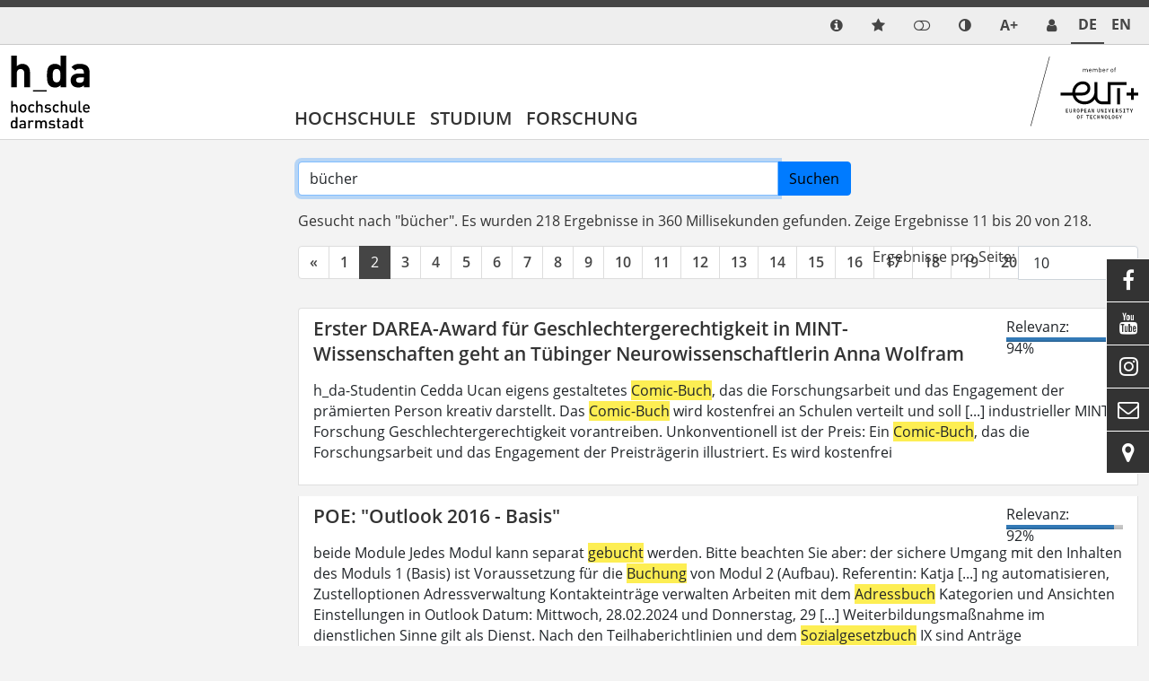

--- FILE ---
content_type: application/javascript; charset=utf-8
request_url: https://h-da.de/typo3conf/ext/t3up/Resources/Public/JavaScript/mmenu.polyfills.js?1761313272
body_size: 984
content:
// Source: https://developer.mozilla.org/en-US/docs/Web/API/NodeList/forEach
if (window.NodeList && !NodeList.prototype.forEach) {
    NodeList.prototype.forEach = function(callback, thisArg) {
        thisArg = thisArg || window;
        for (var i = 0; i < this.length; i++) {
            callback.call(thisArg, this[i], i, this);
        }
    };
}

// Source: https://developer.mozilla.org/en-US/docs/Web/API/Element/matches
if (!Element.prototype.matches) {
    Element.prototype.matches =
        Element.prototype.matchesSelector ||
        Element.prototype.mozMatchesSelector ||
        Element.prototype.msMatchesSelector ||
        Element.prototype.oMatchesSelector ||
        Element.prototype.webkitMatchesSelector ||
        function(s) {
            var matches = (
                    this.document || this.ownerDocument
                ).querySelectorAll(s),
                i = matches.length;
            while (--i >= 0 && matches.item(i) !== this) {}
            return i > -1;
        };
}

// Source: https://developer.mozilla.org/en-US/docs/Web/API/Element/closest
if (!Element.prototype.matches) {
    Element.prototype.matches =
        Element.prototype.msMatchesSelector ||
        Element.prototype.webkitMatchesSelector;
}

if (!Element.prototype.closest) {
    Element.prototype.closest = function(s) {
        var el = this;

        do {
            if (el.matches(s)) return el;
            el = el.parentElement || el.parentNode;
        } while (el !== null && el.nodeType === 1);
        return null;
    };
}

// Source: https://github.com/jserz/js_piece/blob/master/DOM/ParentNode/prepend()/prepend().md
(function(arr) {
    arr.forEach(function(item) {
        if (item.hasOwnProperty('prepend')) {
            return;
        }
        Object.defineProperty(item, 'prepend', {
            configurable: true,
            enumerable: true,
            writable: true,
            value: function prepend() {
                var argArr = Array.prototype.slice.call(arguments),
                    docFrag = document.createDocumentFragment();

                argArr.forEach(function(argItem) {
                    var isNode = argItem instanceof Node;
                    docFrag.appendChild(
                        isNode
                            ? argItem
                            : document.createTextNode(String(argItem))
                    );
                });

                this.insertBefore(docFrag, this.firstChild);
            }
        });
    });
})([Element.prototype, Document.prototype, DocumentFragment.prototype]);

// Source: https://github.com/jserz/js_piece/blob/master/DOM/ParentNode/append()/append().md
(function(arr) {
    arr.forEach(function(item) {
        if (item.hasOwnProperty('append')) {
            return;
        }
        Object.defineProperty(item, 'append', {
            configurable: true,
            enumerable: true,
            writable: true,
            value: function append() {
                var argArr = Array.prototype.slice.call(arguments),
                    docFrag = document.createDocumentFragment();

                argArr.forEach(function(argItem) {
                    var isNode = argItem instanceof Node;
                    docFrag.appendChild(
                        isNode
                            ? argItem
                            : document.createTextNode(String(argItem))
                    );
                });

                this.appendChild(docFrag);
            }
        });
    });
})([Element.prototype, Document.prototype, DocumentFragment.prototype]);

// Source: https://github.com/jserz/js_piece/blob/master/DOM/ChildNode/before()/before().md
(function(arr) {
    arr.forEach(function(item) {
        if (item.hasOwnProperty('before')) {
            return;
        }
        Object.defineProperty(item, 'before', {
            configurable: true,
            enumerable: true,
            writable: true,
            value: function before() {
                var argArr = Array.prototype.slice.call(arguments),
                    docFrag = document.createDocumentFragment();

                argArr.forEach(function(argItem) {
                    var isNode = argItem instanceof Node;
                    docFrag.appendChild(
                        isNode
                            ? argItem
                            : document.createTextNode(String(argItem))
                    );
                });

                this.parentNode.insertBefore(docFrag, this);
            }
        });
    });
})([Element.prototype, CharacterData.prototype, DocumentType.prototype]);

// Source: https://github.com/jserz/js_piece/blob/master/DOM/ChildNode/remove()/remove().md
(function(arr) {
    arr.forEach(function(item) {
        if (item.hasOwnProperty('remove')) {
            return;
        }
        Object.defineProperty(item, 'remove', {
            configurable: true,
            enumerable: true,
            writable: true,
            value: function remove() {
                if (this.parentNode !== null) this.parentNode.removeChild(this);
            }
        });
    });
})([Element.prototype, CharacterData.prototype, DocumentType.prototype]);


--- FILE ---
content_type: application/javascript; charset=utf-8
request_url: https://h-da.de/typo3conf/ext/t3up/Resources/Public/JavaScript/navigation.js?1761313272
body_size: 2603
content:
$(document).ready(function() {
    
    var $nav = $('.nav'), 
        $body = $('body'),
        navblock1 = 0,
        navblock2 = 0,
        navblock3 = 0;

             
    /* Inits start *******************************************************************************/    
    
        // Span in submenues get the text from the var $plu -> chars1-4 Javascript      
        $('#menu ul ul li').has( ".subnav" ).find('span.nextlevel').text($plu);  
        
        // Add class "lastitem" to the last LI of all  
        $('.nav li').last().addClass('lastitem');    
                
        // wrap for the submenues - menuestyle 2 -> activeNav
        $('.activeNav #menu > .nav > li > .row').wrap('<div class="box"><div class="container px-0 px-lg-3"></div><span class="btn-close"></span></div>');
            
        // length of the first submenulevel   
        $('#menu ul ul').each(function() {    
            if ($(this).children().length > navblock1) {
                navblock1 = $(this).children().length;
            }   
        }); 
        
        // length of the second submenulevel   
        $('#menu ul ul ul').each(function() {    
            if ($(this).children().length > navblock2) {
                navblock2 = $(this).children().length;
            }       
        });
        
        // length of the third submenulevel 
        $('#menu ul ul ul ul').each(function() {    
            if ($(this).children().length > navblock2) {
                navblock3 = $(this).children().length;
            }       
        });
        var navblock = [navblock2,navblock1,navblock3]
        navblock = (Math.max.apply(Math,navblock));
        liheight = $('.subnav > li').height();
        li2height= (parseInt($('html').css('font-size')));
        blockNavHeight = liheight * navblock; 
            
	    /* Init "Overlay" */
	         
	    $body.on('focus ontouchend click mouseover', '#menu > ul > li', function(event){
	        var $this = $(this);
	
	        if ($this.parent().is('.nav')) {
	            
	            /* Do */
	            if ($this.hasClass('turquoise')){
	                $('.overlay').removeClass().addClass('overlay turquoise');
	            }
	            if ($this.hasClass('green')){
	                $('.overlay').removeClass().addClass('overlay green');
	            }       
	            if ($this.hasClass('blue')){
	                $('.overlay').removeClass().addClass('overlay blue');
	            }                           
	            if ($this.hasClass('red')){
	                $('.overlay').removeClass().addClass('overlay red');
	            }  
	            if ($this.hasClass('grey')){
	                $('.overlay').removeClass().addClass('overlay grey');
	            }  
	            if ($this.hasClass('violett')){
	                $('.overlay').removeClass().addClass('overlay violett');
	            }  
	             if ($this.hasClass('orange')){
	                $('.overlay').removeClass().addClass('overlay orange');
	            }  
	        } 
	    })

    /* Inits end *********************************************************************************/
    
    /* Resets start ******************************************************************************/  

        function resMenue(){
            if ($(window).width() >= 992) {
                $('#menu .subnav').attr({'aria-hidden': 'true'}).attr({'aria-expanded':'false'});     
                $('#menu li').attr({'data-show-sub': 'false'}).removeClass('activated');
                $('#menu .subnav li > span.nextlevel').text($plu);
                $('.box').fadeOut('fast');  
                $('.submenulevel').fadeOut('fast');   
                $(".overlay").fadeOut();  
            }
        }
                    
        $body.on('click', ' .btn-close', function(event) {  
            // ESC-Taste schliesst das Menu
           resMenue();
        });

        $body.on('focus click', '.logo', function(event) {
            resMenue();
        })  
        
        $body.on('focus mouseenter click', '.logo', function(event) {
            resMenue();
        }) 
                 
        $body.on('focus mouseenter click', '.top', function(event) {
            resMenue();
        })  
        
        $body.on('click ontouchend', '.overlay', function(event) {
            resMenue();
        })  
        
        $body.on('mouseleave', '.Nav', function(event) {
            resMenue();	
        })  
        
        $body.on('click ontouchend', '.closelink', function(event) {
            resMenue();
        })  
        

    /* Resets end ********************************************************************************/

    /* Menue *************************************************************************************/
    
        /* standardNav - menuestyle 1  */
    
    	if (($nav.length) && ($(window).width() > 991)) {
	   
	        $body.on('ontouched click', '.standardNav .navlink', function(event) {
	            var $this = $(this),
	                $p    = $(this).parent();
	                    
	            /* Reset */ 
	            $p.siblings().find('.subnav').attr({'aria-hidden': 'true'}).attr({'aria-expanded':'false'});
	            $p.siblings().attr({'data-show-sub': 'false'});  
	            $p.siblings().removeClass('activated');
	            $p.siblings().find('li').removeClass('activated');
	            $p.find('.subnav span.nextlevel').text($plu);
	
	           /* Do */
	            if (($this.next().length) & ($this.parent().parent().is('.nav'))){
	                event.preventDefault();
	                $('.overlay').fadeIn(); 
	                $p.addClass('activated');
	                $p.find('> span.nextlevel').text($minTop);
	                $p.attr({'data-show-sub': 'true'});  
	                $p.find(' > .subnav').attr({'aria-hidden': 'false'}).attr({'aria-expanded':'true'});
	                
	                // $this.toggleClass('navlink').toggleClass('closelink');
	            } else {
	                /* Reset */
	                $p.parent().find('span.nextlevel').text($plu);
	                
	                /* Do */
	                $p.find('> span.nextlevel').text($min);
	            } 
			 })
 		  }
 		
        /* Active dynamic - menuestyle 2  */

        $body.on('ontouchend click', '.activeNav .navlink', function(event) {
            var $this   = $(this),
                $p      = $(this).parent();  
            
            /* Reset */ 
            $p.siblings().find('.subnav').attr({'aria-hidden': 'true'}).attr({'aria-expanded':'false'});
            $p.siblings().attr({'data-show-sub': 'false'});  
            $p.siblings().removeClass('activated');
            $p.siblings().find('li').removeClass('activated');
            $p.find('.subnav span.nextlevel').text($plu);
            
            if ($this.hasClass('show')){
				resMenue();
				event.preventDefault();  
                    
			} else {
                
                if (($this.next().length) & ($this.parent().parent().is('.nav'))){
                    event.preventDefault();         
                    $('.overlay').fadeIn();  
                    $p.addClass('activated');   
                    $p.find('> span.nextlevel').text($minTop); 
                    $p.attr({'data-show-sub': 'true'});  
                    $p.find('.box > .subnav').attr({'aria-hidden': 'false'}).attr({'aria-expanded':'true'});
                    $p.find('.box').fadeIn('fast',function(){
                        $p.siblings().find('.box').hide();
                    });
                     $p.siblings().find(' > a').removeClass('show');
                     
                  $p.find('li.act').parent().attr({'aria-hidden': 'false'}).attr({'aria-expanded':'true'});
                  $p.find('li.act > span.nextlevel').text($min);                  
                  $p.find('li.cur').parent().attr({'aria-hidden': 'false'}).attr({'aria-expanded':'true'});
                  p.find('li.cur > span.nextlevel').text($min);                  
                }
            }
            
            $this.toggleClass('show');
        })
        
 		
        /* Block - menuestyle 3  */
        
        $body.on('ontouchend click', '.blockNav .navlink', function(event) {
            var $this = $(this).parent(); 
            
            /* Reset */ 
            $this.siblings().removeClass('activated');
            $this.find('.subnav .subnav').attr({'aria-hidden': 'false'}).attr({'aria-expanded':'true'})
            
            if ($this.parent().is('.nav')) { 
                $this.siblings().find('> .subnav').attr({'aria-hidden': 'true'}).attr({'aria-expanded':'false'})
                event.preventDefault();
            }
            
           /* Do */
            $this.addClass('activated');
            $this.attr({'data-show-sub': 'true'});  
            $this.find(' > .subnav').attr({'aria-hidden': 'false'}).attr({'aria-expanded':'true'})
            $('.overlay').fadeIn();
        })
        
 	 		
     /* Submenues open and close **************************************************************************/
        $body.on('click', '#menu .subnav .navitem > span.nextlevel', function(event) {
            var $span = $(this).text(),
                $p    = $(this).parent();

            $(this).text(function(i, text){
                return text === $plu ? $min : $plu;
            })
            
            if ($span == $min) {
                $p.siblings().find('span.nextlevel').text($plu);
                $p.find('> .subnav').attr({'aria-hidden': 'true'}).attr({'aria-expanded':'false'});
            } else {
                $p.parent().find('li').attr({'data-show-sub': 'true'}).removeClass('activated');
                $p.parent().find('.subnav').attr({'aria-hidden': 'true'}).attr({'aria-expanded':'false'});       
                $p.find('> .subnav').attr({'aria-hidden': 'false'}).attr({'aria-expanded':'true'});
                $p.siblings().find('span.nextlevel').text($plu);
                $p.addClass('activated');
            }
        })  
	

    // key events *************************************************************************************************************
    
 
        $body.on('keyup', '.navlink', function(event) {
            var $this       = $(this),
                $parentitem = $this.parents('.navitem'),
            	$parent     = $this.parents('.nav'),
                $navitem    = $this.parent();

            // TAB  ************************************************************************************
            if (event.keyCode == 9) {
                if($navitem.is('.lastitem')){
                   resMenue(); 
                } else {
                    /* Reset */
                    $navitem.siblings().find('.subnav').attr({'aria-hidden': 'true'}).attr({'aria-expanded':'false'});
                    $navitem.siblings().attr({'data-show-sub': 'false'});  
                    $navitem.siblings().removeClass('activated');
                    $navitem.siblings().find('li').removeClass('activated');
                    $navitem.siblings().find('.box').hide();
                    $navitem.find('.subnav li > span.nextlevel').text($plu); 
                                       
                    /* Do */
                    $navitem.addClass('activated');
                    $navitem.attr({'data-show-sub': 'true'}); 
                    $('.overlay').fadeIn();
                    
                    if($navitem.parent().is('.nav')){
	                     /* Do active*/
	                    $navitem.find('.box').show();
	                    $navitem.find('.box > .subnav').attr({'aria-hidden': 'false'}).attr({'aria-expanded':'true'});  
	                    $navitem.find('> .subnav').attr({'aria-hidden': 'false'}).attr({'aria-expanded':'true'});  	                       
                    } else {
        				$navitem.find('> .subnav').attr({'aria-hidden': 'false'}).attr({'aria-expanded':'true'});
                        $navitem.find('> span.nextlevel').text($min);
                        $navitem.siblings().find('> span.nextlevel').text($plu);
                    }  
                }
            }
            
            // Key esc ***************************************
            if (event.keyCode == 27) {
                resMenue();
             }
                    
        })
    

        $body.on('keydown', '.navlink', function(event) {
            var $this       = $(this),
                $parentitem = $this.parents('.navitem'),
            	$parent     = $this.parents('.nav'),
                $navitem    = $this.parent();
                
            // Key right ***************************************
            if (event.keyCode == 39) {
                if($navitem.parent().is('.nav')){
                    if ($parentitem.is(".nav > .navitem:last-child")) {
                        $parent.find('> .navitem:first-child').children('.navlink').focus();
                    } else {
                        $parentitem.next().children(".navlink").focus(); 
                    }
                   /* Do */
                    $parent.find('.box').hide();
                    $parent.find('.subnav').attr({'aria-hidden': 'true'}).attr({'aria-expanded':'false'});  
                   
                } else {
                   /* Do */
                   $navitem.find('> .subnav').attr({'aria-hidden': 'true'}).attr({'aria-expanded':'false'});                   
                   $navitem.find('> .subnav').attr({'aria-hidden': 'false'}).attr({'aria-expanded':'true'});

                   $navitem.find('> span.nextlevel').text($min);
                   $navitem.find('> .subnav > .navitem:first-child').children('.navlink').focus();
                }
                event.preventDefault();
            } 
            
            // Key left ***************************************
            if (event.keyCode == 37) {
                if($navitem.parent().is('.nav')){
                    if ($parentitem.is(".nav > .navitem:first-child")) {
                        $parent.find('> .navitem:last-child').children('.navlink').focus();
                    } else {
                        $parentitem.prev().children(".navlink").focus();
                    }
                   /* Do */
                    $parent.find('.box').hide();
                    $parent.find('.subnav').attr({'aria-hidden': 'true'}).attr({'aria-expanded':'false'});
                    
                } else {
                     if ($parentitem.find(".subnav").length > 1) {
                        if ($navitem.is(":first-child")) {
                            /* Do */
                             $navitem.parent().parent().children(".navlink").focus();
                             $navitem.parent().parent().find(' > .subnav').attr({'aria-hidden': 'true'}).attr({'aria-expanded':'false'});
                             $navitem.parent().parent().find(' > span.nextlevel').text($plu);
                        }
                     }
                }
                event.preventDefault();
            } 
            
            // Key bottom *****************************************************************************
            if (event.keyCode == 40) {  
                if($navitem.parent().is('.nav')) {
	
	              /* Do */  
	                    $navitem.find('.box').show();
	                    $navitem.find('.box > .subnav').attr({'aria-hidden': 'false'}).attr({'aria-expanded':'true'});  
	                    $navitem.find('> .subnav').attr({'aria-hidden': 'false'}).attr({'aria-expanded':'true'});  	
	                    $navitem.find('> .subnav > .navitem:first-child > .navlink').focus();
                  
                    
                } else {
                    if ($navitem.is(".navitem:last-child")){
                       $this.parent().parent().closest('li').children('.navlink').focus();
                    } else {
                       $navitem.next().children(".navlink").focus();       
                    }


                }
                event.preventDefault();
            } 
            
            
            // Key top ***************************************
            if (event.keyCode == 38) {
                 if($navitem.closest('.subnav').length === 1)  {
                    if ($navitem.is(".navitem:first-child")){
                        $this.parent().parent().closest('li').children('.navlink').focus();
                     } else {
                         $navitem.prev().children(".navlink").focus();
                     }
                }
                event.preventDefault();
            }
        })
 		
});
